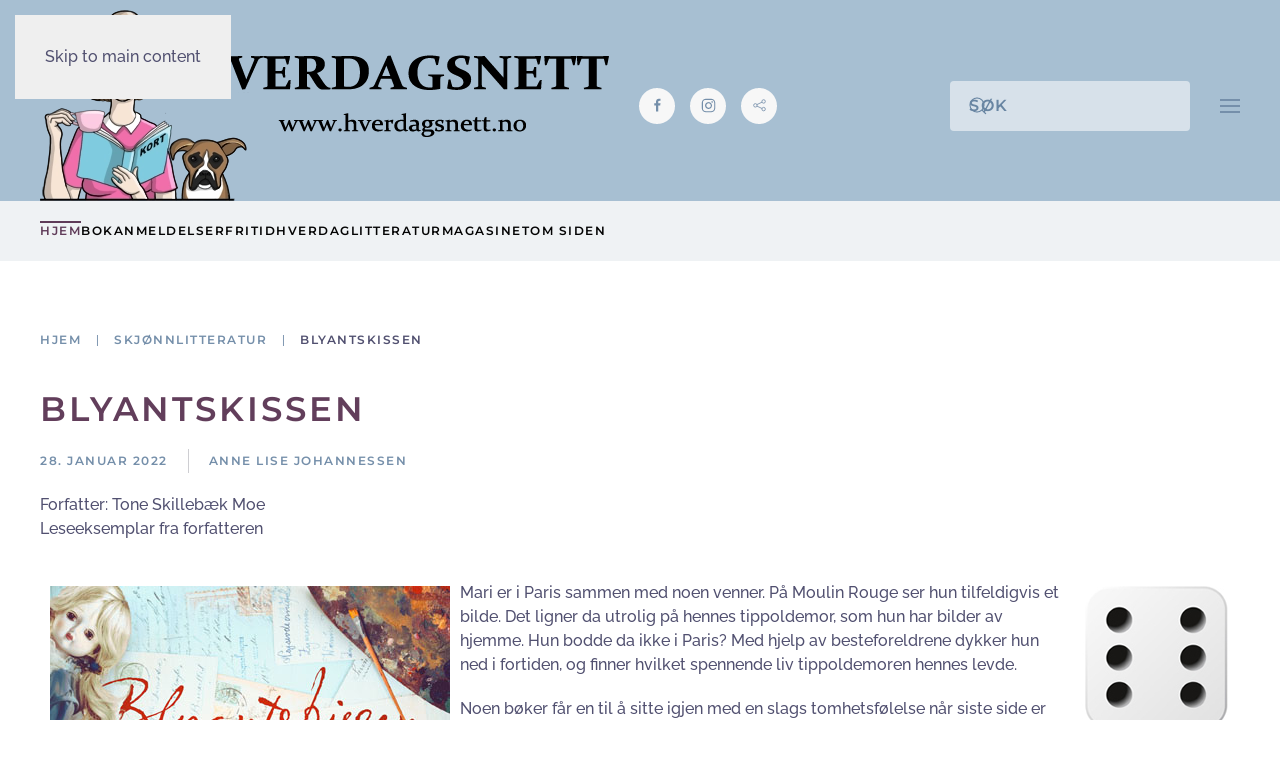

--- FILE ---
content_type: text/html; charset=utf-8
request_url: https://hverdagsnett.no/index.php/boktips/skjonnlitteratur/1611-blyantskissen
body_size: 14099
content:
<!DOCTYPE html>
<html lang="nb-no" dir="ltr">
    <head>
        <meta name="viewport" content="width=device-width, initial-scale=1">
        <link rel="icon" href="/images/logo/logo_ikon.png" sizes="any">
                <link rel="apple-touch-icon" href="/templates/yootheme/packages/theme-joomla/assets/images/apple-touch-icon.png">
        <meta charset="utf-8" />
	<base href="https://hverdagsnett.no/index.php/boktips/skjonnlitteratur/1611-blyantskissen" />
	<meta name="keywords" content="tone skillebæk moe, epoque, paris, boktips, anbefalt bok, må lese, historisk roman, moulin rouge, tippoldemor, slektsforskning, la belle epoque" />
	<meta name="rights" content="Ikke tillatt å bruke innhold fra denne siden uten skriftlig tillatelse." />
	<meta name="author" content="Anne Lise Johannessen" />
	<meta name="google:title" content="Blyantskissen av Tone Skillebæk Moe" />
	<meta name="google:description" content="Mari er i Paris sammen med noen venner. På Moulin Rouge ser hun tilfeldigvis et bilde. Det ligner da utrolig på hennes tippoldemor, som hun har bilder av hjemme. Hun bodde da ikke i Paris? Med hjelp av besteforeldrene dykker hun ned i fortiden, og finner " />
	<meta name="google:image" content="https://hverdagsnett.no/images/boker/blyantskissen.jpg" />
	<meta property="og:title" content="Blyantskissen av Tone Skillebæk Moe" />
	<meta property="og:description" content="Mari er i Paris sammen med noen venner. På Moulin Rouge ser hun tilfeldigvis et bilde. Det ligner da utrolig på hennes tippoldemor, som hun har bilder av hjemme. Hun bodde da ikke i Paris? Med hjelp av besteforeldrene dykker hun ned i fortiden, og finner " />
	<meta property="og:image" content="https://hverdagsnett.no/images/boker/blyantskissen.jpg" />
	<meta name="description" content="Blyantskissen er en fengslende historie som lar deg få oppleve Paris under den fascinerende tidsepoken La Belle Époque, og som rommer alt en historisk underholdningsroman skal ha: uløste mysterier, gamle avisutklipp, kabaretscener, mord og kjærlighet." />
	<meta name="generator" content="Joomla! - Open Source Content Management" />
	<title>Blyantskissen av Tone Skillebæk Moe - Hverdagsnett</title>
	<link href="https://hverdagsnett.no/index.php/boktips/skjonnlitteratur/1611-blyantskissen" rel="canonical" />
	<link href="https://hverdagsnett.no/component/search/?Itemid=101&amp;catid=0&amp;id=1611&amp;format=opensearch" rel="search" title="Søk Hverdagsnett" type="application/opensearchdescription+xml" />
	<link href="/templates/yootheme/css/theme.11.css?1766932517" rel="stylesheet" />
	<link href="/media/widgetkit/wk-styles-aded0ba9.css" rel="stylesheet" id="wk-styles-css" />
	<script src="/templates/yootheme/vendor/assets/uikit/dist/js/uikit.min.js?4.5.33"></script>
	<script src="/templates/yootheme/vendor/assets/uikit/dist/js/uikit-icons-balou.min.js?4.5.33"></script>
	<script src="/templates/yootheme/js/theme.js?4.5.33"></script>
	<script src="/media/jui/js/jquery.min.js?69abd5a17cea60f0c79a7dc6a03fd097"></script>
	<script src="/media/jui/js/jquery-noconflict.js?69abd5a17cea60f0c79a7dc6a03fd097"></script>
	<script src="/media/jui/js/jquery-migrate.min.js?69abd5a17cea60f0c79a7dc6a03fd097"></script>
	<script src="/media/widgetkit/uikit2-49a3a3db.js"></script>
	<script src="/media/widgetkit/wk-scripts-ca7df1aa.js"></script>
	<script>
document.addEventListener('DOMContentLoaded', function() {
            Array.prototype.slice.call(document.querySelectorAll('a span[id^="cloak"]')).forEach(function(span) {
                span.innerText = span.textContent;
            });
        });GOOGLE_MAPS_API_KEY = "EBe5B8I3EShO6veOUDuywGbh690aLFXdyT0vkmNh";
	</script>
	<script>window.yootheme ||= {}; var $theme = yootheme.theme = {"i18n":{"close":{"label":"Close"},"totop":{"label":"Back to top"},"marker":{"label":"Open"},"navbarToggleIcon":{"label":"\u00c5pne meny"},"paginationPrevious":{"label":"Previous page"},"paginationNext":{"label":"Neste side"},"searchIcon":{"toggle":"Open Search","submit":"Submit Search"},"slider":{"next":"Next slide","previous":"Previous slide","slideX":"Slide %s","slideLabel":"%s of %s"},"slideshow":{"next":"Next slide","previous":"Previous slide","slideX":"Slide %s","slideLabel":"%s of %s"},"lightboxPanel":{"next":"Next slide","previous":"Previous slide","slideLabel":"%s of %s","close":"Close"}}};</script>
	<script type="application/ld+json">{"@context":"https://schema.org","@type":"BreadcrumbList","itemListElement":[{"@type":"ListItem","position":1,"item":{"@type":"WebPage","@id":"/","name":"Hjem"}},{"@type":"ListItem","position":2,"item":{"@type":"WebPage","@id":"/anmeldelser/skjonnlitteratur","name":"Skjønnlitteratur"}},{"@type":"ListItem","position":3,"item":{"name":"Blyantskissen"}}],"@id":"https://hverdagsnett.no/#/schema/BreadcrumbList/0"}</script>

    </head>
    <body class="">

        <div class="uk-hidden-visually uk-notification uk-notification-top-left uk-width-auto">
            <div class="uk-notification-message">
                <a href="#tm-main" class="uk-link-reset">Skip to main content</a>
            </div>
        </div>

                <div class="tm-page-container uk-clearfix">

            
            
        
        
        <div class="tm-page uk-margin-auto">

                        


<header class="tm-header-mobile uk-hidden@s">


    
        <div class="uk-navbar-container">

            <div class="uk-container uk-container-expand uk-padding-remove-left">
                <nav class="uk-navbar" uk-navbar="{&quot;align&quot;:&quot;left&quot;,&quot;container&quot;:&quot;.tm-header-mobile&quot;,&quot;boundary&quot;:&quot;.tm-header-mobile .uk-navbar-container&quot;}">

                                        <div class="uk-navbar-left ">

                                                    <a href="https://hverdagsnett.no/" aria-label="Gå hjem" class="uk-logo uk-navbar-item uk-padding-remove-left">
    <picture>
<source type="image/webp" srcset="/templates/yootheme/cache/dc/AnneLise_Logo1_small-dc6af2d2.webp 236w" sizes="(min-width: 236px) 236px">
<img alt="HVERDAGSNETT" loading="eager" src="/templates/yootheme/cache/84/AnneLise_Logo1_small-841ffd16.png" width="236" height="200">
</picture></a>
                        
                                                    

    <a class="uk-navbar-toggle" id="module-tm-4" href="#search-tm-4-search" uk-search-icon uk-toggle></a>

    <div uk-modal id="search-tm-4-search" class="uk-modal">
        <div class="uk-modal-dialog uk-modal-body">

            
            
                <form id="search-tm-4" action="/" method="post" role="search" class="uk-search uk-width-1-1 uk-search-medium"><span uk-search-icon></span><input name="searchword" placeholder="Søk" minlength="3" aria-label="Søk" type="search" class="uk-search-input" autofocus><input type="hidden" name="task" value="search"><input type="hidden" name="option" value="com_search"><input type="hidden" name="Itemid" value="101"></form>
                
            
        </div>
    </div>


                        
                        
                    </div>
                    
                    
                                        <div class="uk-navbar-right">

                        
                                                    <a uk-toggle href="#tm-dialog-mobile" class="uk-navbar-toggle">

                <span class="uk-margin-small-right uk-text-middle">Meny</span>
        
        <div uk-navbar-toggle-icon></div>

        
    </a>
                        
                    </div>
                    
                </nav>
            </div>

        </div>

    



        <div id="tm-dialog-mobile" uk-offcanvas="container: true; overlay: true" mode="slide">
        <div class="uk-offcanvas-bar uk-flex uk-flex-column">

                        <button class="uk-offcanvas-close uk-close-large" type="button" uk-close uk-toggle="cls: uk-close-large; mode: media; media: @s"></button>
            
                        <div class="uk-margin-auto-vertical">
                
<div class="uk-grid uk-child-width-1-1" uk-grid>    <div>
<div class="uk-panel" id="module-tm-6">

    
    <ul class="uk-grid uk-flex-inline uk-flex-middle uk-flex-nowrap uk-grid-small">                    <li><a href="https://www.facebook.com/groups/1903982276542514/?ref=group_header" class="uk-preserve-width uk-icon-button" rel="noreferrer" target="_blank"><span uk-icon="icon: facebook;"></span></a></li>
                    <li><a href="http://instagram.com/hverdagsnett" class="uk-preserve-width uk-icon-button" rel="noreferrer" target="_blank"><span uk-icon="icon: instagram;"></span></a></li>
            </ul>
</div>
</div>    <div>
<div class="uk-panel" id="module-menu-dialog-mobile">

    
    
<ul class="uk-nav uk-nav-secondary uk-nav-divider">
    
	<li class="item-101 uk-active"><a href="/">Hjem</a></li>
	<li class="item-102 uk-parent"><a href="/anmeldelser">Bokanmeldelser</a>
	<ul class="uk-nav-sub">

		<li class="item-106"><a href="/anmeldelser/krimboker">Krimbøker</a></li>
		<li class="item-107"><a href="/anmeldelser/skjonnlitteratur">Romaner</a></li>
		<li class="item-168"><a href="/anmeldelser/barn-og-ungdom">Barn- og ungdomsbøker</a></li>
		<li class="item-147"><a href="/anmeldelser/tegneserier">Tegneseriebøker</a></li>
		<li class="item-169"><a href="/anmeldelser/juleboker">Julebøker</a></li>
		<li class="item-108"><a href="/anmeldelser/reiseboker">Reisebøker</a></li>
		<li class="item-105"><a href="/anmeldelser/mat-og-drikke">Bøker om mat og drikke</a></li>
		<li class="item-103"><a href="/anmeldelser/livsstil">Bøker om livsstil</a></li>
		<li class="item-136"><a href="/anmeldelser/hobbyboker">Hobbybøker</a></li>
		<li class="item-135"><a href="/anmeldelser/diverse-boker">Diverse bøker</a></li>
		<li class="item-175"><a href="/anmeldelser/boker-sortert-etter-terning">Bøker sortert etter terning</a></li>
		<li class="item-170"><a href="/anmeldelser/boker-sortert-etter-ar-og-maneder">Bøker sortert etter år og måneder</a></li>
		<li class="item-129"><a href="/anmeldelser/oversikt-pr-forlag">Bøker sortert etter forlag</a></li></ul></li>
	<li class="item-114 uk-parent"><a href="/ferie-og-fritid">Fritid</a>
	<ul class="uk-nav-sub">

		<li class="item-117"><a href="/ferie-og-fritid/ferie">Ferie</a></li>
		<li class="item-116"><a href="/ferie-og-fritid/familieparker">Familieparker</a></li>
		<li class="item-120"><a href="/ferie-og-fritid/spa-og-velvaere">Spasteder</a></li>
		<li class="item-118"><a href="/ferie-og-fritid/merkedager">Høytid og merkedager</a></li>
		<li class="item-125"><a href="/ferie-og-fritid/papirhobby">Papirhobby</a></li>
		<li class="item-127"><a href="/ferie-og-fritid/tutorials">Tutorials</a></li>
		<li class="item-126"><a href="/ferie-og-fritid/diverse-hobby">Annen hobby</a></li></ul></li>
	<li class="item-121 uk-parent"><a href="/livsstil">Hverdag</a>
	<ul class="uk-nav-sub">

		<li class="item-113"><a href="/livsstil/aktiviteter-for-hele-familien">Et aktivt liv</a></li>
		<li class="item-110"><a href="/livsstil/barn-og-baby">Foreldrestoff</a></li>
		<li class="item-122"><a href="/livsstil/hundehold">Hundehold</a></li>
		<li class="item-178"><a href="/livsstil/pa-tv">På TV...</a></li>
		<li class="item-132"><a href="/livsstil/hverdagsliv">Hverdagshistorier</a></li>
		<li class="item-179"><a href="/livsstil/intervjuer-med-kjente-personer">Intervjuer med kjente personer</a></li>
		<li class="item-123"><a href="/livsstil/mat-og-oppskrifter">Noe godt for magen</a></li>
		<li class="item-111"><a href="/livsstil/diverse">Rus og pyskisk helse</a></li>
		<li class="item-143"><a href="/livsstil/produkttester">Produkttester</a></li>
		<li class="item-150"><a href="/livsstil/kort-og-brettspill">Kort- og brettspill</a></li>
		<li class="item-149"><a href="/livsstil/puslespill">Puslespill</a></li>
		<li class="item-148"><a href="/livsstil/casis-funderinger">Casis funderinger</a></li>
		<li class="item-160"><a href="/livsstil/tildas-grublerier">Tildas grublerier</a></li></ul></li>
	<li class="item-171 uk-parent"><a href="/litteratur">Litteratur</a>
	<ul class="uk-nav-sub">

		<li class="item-153"><a href="/litteratur/bokrelaterte-arrangementer">Bokrelaterte arrangementer</a></li>
		<li class="item-140"><a href="/litteratur/litteraturnytt">Litteraturnytt</a></li>
		<li class="item-180"><a href="/litteratur/med-bok-pa-jobb">Med bok på jobb</a></li>
		<li class="item-182"><a href="/litteratur/mine-tekster">Mine tekster</a></li>
		<li class="item-176"><a href="/litteratur/intervjuer-krimforfattere">Intervjuer av krimforfattere</a></li>
		<li class="item-177"><a href="/litteratur/intervjuer-romanforfattere">Intervjuer av romanforfattere</a></li>
		<li class="item-154"><a href="/litteratur/bokinspiratorens-spalte">Bokinspiratorens spalte</a></li></ul></li>
	<li class="item-152"><a href="/magasin">Magasinet</a></li>
	<li class="item-130"><a href="/om-oss">Om siden</a></li></ul>

</div>
</div></div>
            </div>
            
            
        </div>
    </div>
    
    
    

</header>




<header class="tm-header uk-visible@s">






        <div class="tm-headerbar-default tm-headerbar tm-headerbar-top">
        <div class="uk-container">

                        <div class="uk-grid uk-grid-medium uk-child-width-auto uk-flex-middle">
                <div class="">
            
                                        <div class="uk-grid-medium uk-child-width-auto uk-flex-middle" uk-grid><div><a href="https://hverdagsnett.no/" aria-label="Gå hjem" class="uk-logo">
    <picture>
<source type="image/webp" srcset="/templates/yootheme/cache/dd/logo_stor-dd9d853b.webp 568w, /templates/yootheme/cache/b8/logo_stor-b8a651de.webp 569w" sizes="(min-width: 569px) 569px">
<img alt="HVERDAGSNETT" loading="eager" src="/templates/yootheme/cache/56/logo_stor-56603c37.png" width="569" height="191">
</picture></a></div><div>
<div class="uk-panel" id="module-tm-5">

    
    <ul class="uk-grid uk-flex-inline uk-flex-middle uk-flex-nowrap uk-grid-small">                    <li><a href="https://www.facebook.com/groups/1903982276542514/?ref=group_header" class="uk-preserve-width uk-icon-button" rel="noreferrer" target="_blank"><span uk-icon="icon: facebook; width: 15; height: 15;"></span></a></li>
                    <li><a href="http://instagram.com/hverdagsnett" class="uk-preserve-width uk-icon-button" rel="noreferrer" target="_blank"><span uk-icon="icon: instagram; width: 15; height: 15;"></span></a></li>
                    <li><a href="https://issuu.com/hverdagsnett" class="uk-preserve-width uk-icon-button" rel="noreferrer" target="_blank"><span uk-icon="icon: social; width: 15; height: 15;"></span></a></li>
            </ul>
</div>
</div></div>
                    
                            </div>
                <div class="uk-margin-auto-left">

                    <div class="uk-grid-medium uk-child-width-auto uk-flex-middle" uk-grid><div>
<div class="uk-panel" id="module-tm-3">

    
    

    <form id="search-tm-3" action="/" method="post" role="search" class="uk-search uk-search-navbar"><span uk-search-icon></span><input name="searchword" placeholder="Søk" minlength="3" aria-label="Søk" type="search" class="uk-search-input"><input type="hidden" name="task" value="search"><input type="hidden" name="option" value="com_search"><input type="hidden" name="Itemid" value="101"></form>
    

</div>
</div><div><a uk-toggle href="#tm-dialog" class="uk-icon-link">

        
        <div uk-navbar-toggle-icon></div>

        
    </a></div></div>

                </div>
            </div>
            
        </div>
    </div>
    
    
                <div uk-sticky media="@s" cls-active="uk-navbar-sticky" sel-target=".uk-navbar-container">
        
            <div class="uk-navbar-container">

                <div class="uk-container">
                    <nav class="uk-navbar uk-flex-auto" uk-navbar="{&quot;align&quot;:&quot;left&quot;,&quot;container&quot;:&quot;.tm-header &gt; [uk-sticky]&quot;,&quot;boundary&quot;:&quot;.tm-header .uk-navbar-container&quot;}">

                                                <div class="uk-navbar-left ">

                                                        
<ul class="uk-navbar-nav">
    
	<li class="item-101 uk-active"><a href="/">Hjem</a></li>
	<li class="item-102 uk-parent"><a href="/anmeldelser">Bokanmeldelser</a>
	<div class="uk-drop uk-navbar-dropdown" pos="bottom-center" style="width: 650px;"><div class="tm-grid-expand uk-grid-column-medium uk-margin-medium uk-margin-remove-top uk-margin-remove-bottom" uk-grid>
<div class="uk-width-1-2@m">
    
        
            
            
            
                
                    <div class="uk-panel uk-text-small uk-margin"><pre>SKJØNNLITTERATUR</pre></div>
<div>
    
    
        
        <ul class="uk-margin-remove-bottom uk-nav uk-navbar-dropdown-nav">                                <li class="el-item ">
<a class="el-link" href="https://hverdagsnett.no/anmeldelser/krimboker">
    
        <span class="el-image" uk-icon="icon: chevron-double-right;"></span>
                    Krimbøker        
    
</a></li>
                                            <li class="el-item ">
<a class="el-link" href="https://hverdagsnett.no/anmeldelser/skjonnlitteratur">
    
        <span class="el-image" uk-icon="icon: chevron-double-right;"></span>
                    Romaner        
    
</a></li>
                                            <li class="el-item ">
<a class="el-link" href="https://hverdagsnett.no/anmeldelser/barn-og-ungdom">
    
        <span class="el-image" uk-icon="icon: chevron-double-right;"></span>
                    Barn og ungdom        
    
</a></li>
                                            <li class="el-item ">
<a class="el-link" href="https://hverdagsnett.no/anmeldelser/juleboker">
    
        <span class="el-image" uk-icon="icon: chevron-double-right;"></span>
                    Julebøker        
    
</a></li>
                            </ul>
        
    
    
</div><div class="uk-panel uk-text-small uk-margin"><pre>OVERSIKTER</pre></div>
<div>
    
    
        
        <ul class="uk-margin-remove-bottom uk-nav uk-navbar-dropdown-nav">                                <li class="el-item ">
<a class="el-link" href="https://hverdagsnett.no/anmeldelser/boker-sortert-etter-terning">
    
        <span class="el-image" uk-icon="icon: chevron-right;"></span>
                    Bøker sortert etter terning        
    
</a></li>
                                            <li class="el-item ">
<a class="el-link" href="https://hverdagsnett.no/anmeldelser/boker-sortert-etter-ar-og-maneder">
    
        <span class="el-image" uk-icon="icon: chevron-right;"></span>
                    Bøker sortert etter måneder/år        
    
</a></li>
                                            <li class="el-item ">
<a class="el-link" href="https://hverdagsnett.no/anmeldelser/oversikt-pr-forlag">
    
        <span class="el-image" uk-icon="icon: chevron-right;"></span>
                    Bøker sortert etter forlag        
    
</a></li>
                            </ul>
        
    
    
</div>
                
            
        
    
</div>
<div class="uk-width-1-2@m">
    
        
            
            
            
                
                    <div class="uk-panel uk-text-small uk-margin"><pre>ANDRE TYPER BØKER</pre></div>
<div>
    
    
        
        <ul class="uk-margin-remove-bottom uk-nav uk-navbar-dropdown-nav">                                <li class="el-item ">
<a class="el-link" href="https://hverdagsnett.no/anmeldelser/hobbyboker">
    
        <span class="el-image" uk-icon="icon: arrow-right;"></span>
                    Hobby        
    
</a></li>
                                            <li class="el-item ">
<a class="el-link" href="https://hverdagsnett.no/anmeldelser/livsstil">
    
        <span class="el-image" uk-icon="icon: arrow-right;"></span>
                    Livsstil        
    
</a></li>
                                            <li class="el-item ">
<a class="el-link" href="https://hverdagsnett.no/anmeldelser/mat-og-drikke">
    
        <span class="el-image" uk-icon="icon: arrow-right;"></span>
                    Mat og drikke        
    
</a></li>
                                            <li class="el-item ">
<a class="el-link" href="https://hverdagsnett.no/anmeldelser/reiseboker">
    
        <span class="el-image" uk-icon="icon: arrow-right;"></span>
                    Reise        
    
</a></li>
                                            <li class="el-item ">
<a class="el-link" href="https://hverdagsnett.no/anmeldelser/tegneserier">
    
        <span class="el-image" uk-icon="icon: arrow-right;"></span>
                    Tegneseriebøker        
    
</a></li>
                                            <li class="el-item ">
<a class="el-link" href="https://hverdagsnett.no/anmeldelser/diverse-boker">
    
        <span class="el-image" uk-icon="icon: arrow-right;"></span>
                    Andre typer bøker        
    
</a></li>
                            </ul>
        
    
    
</div>
<div class="uk-margin">
        <picture>
<source type="image/webp" srcset="/templates/yootheme/cache/45/dreamstime_xxl_38185131_2-454766ae.webp 500w" sizes="(min-width: 500px) 500px">
<img src="/templates/yootheme/cache/c9/dreamstime_xxl_38185131_2-c9117b07.jpeg" width="500" height="289" class="el-image uk-border-rounded" alt loading="lazy">
</picture>    
    
</div>
                
            
        
    
</div></div></div></li>
	<li class="item-114 uk-parent"><a href="/ferie-og-fritid">Fritid</a>
	<div class="uk-drop uk-navbar-dropdown" pos="bottom-center" style="width: 800px;"><div class="tm-grid-expand uk-child-width-1-1 uk-grid-margin" uk-grid>
<div class="uk-width-1-1">
    
        
            
            
            
                
                    
<div class="uk-margin uk-text-center">
    
        <div class="uk-grid uk-child-width-1-4 uk-grid-column-small uk-grid-match" uk-grid>                <div>
<div class="el-item uk-flex uk-flex-column">
        <a class="uk-flex-1 uk-panel uk-margin-remove-first-child uk-link-toggle" href="https://hverdagsnett.no/ferie-og-fritid/ferie">    
        
            
                
            
            
                                

    
                <picture>
<source type="image/webp" srcset="/templates/yootheme/cache/16/dreamstime_xxl_61486304-16ffd17b.webp 330w, /templates/yootheme/cache/50/dreamstime_xxl_61486304-506ee53a.webp 660w" sizes="(min-width: 330px) 330px">
<img src="/templates/yootheme/cache/28/dreamstime_xxl_61486304-2884556d.jpeg" width="330" height="200" alt loading="lazy" class="el-image">
</picture>        
        
    
                
                
                    

        
                <div class="el-title uk-h5 uk-margin-top uk-margin-remove-bottom">                        Ferie                    </div>        
        
    
        
        
        
        
        

                
                
            
        
        </a>    
</div></div>
                <div>
<div class="el-item uk-flex uk-flex-column">
        <a class="uk-flex-1 uk-panel uk-margin-remove-first-child uk-link-toggle" href="https://hverdagsnett.no/ferie-og-fritid/familieparker">    
        
            
                
            
            
                                

    
                <picture>
<source type="image/webp" srcset="/templates/yootheme/cache/84/dreamstime_xxl_26818399_lite-84856716.webp 330w, /templates/yootheme/cache/ad/dreamstime_xxl_26818399_lite-ad85e6e2.webp 400w" sizes="(min-width: 330px) 330px">
<img src="/templates/yootheme/cache/e8/dreamstime_xxl_26818399_lite-e8599719.jpeg" width="330" height="200" alt loading="lazy" class="el-image">
</picture>        
        
    
                
                
                    

        
                <div class="el-title uk-h5 uk-margin-top uk-margin-remove-bottom">                        Familieparker                    </div>        
        
    
        
        
        
        
        

                
                
            
        
        </a>    
</div></div>
                <div>
<div class="el-item uk-flex uk-flex-column">
        <a class="uk-flex-1 uk-panel uk-margin-remove-first-child uk-link-toggle" href="https://hverdagsnett.no/ferie-og-fritid/spa-og-velvaere">    
        
            
                
            
            
                                

    
                <picture>
<source type="image/webp" srcset="/templates/yootheme/cache/06/dreamstime_xxl_80981174_2-061eb4ca.webp 330w, /templates/yootheme/cache/f3/dreamstime_xxl_80981174_2-f3621bfc.webp 500w" sizes="(min-width: 330px) 330px">
<img src="/templates/yootheme/cache/53/dreamstime_xxl_80981174_2-536514a4.jpeg" width="330" height="200" alt loading="lazy" class="el-image">
</picture>        
        
    
                
                
                    

        
                <div class="el-title uk-h5 uk-margin-top uk-margin-remove-bottom">                        Spasteder                    </div>        
        
    
        
        
        
        
        

                
                
            
        
        </a>    
</div></div>
                <div>
<div class="el-item uk-flex uk-flex-column">
        <a class="uk-flex-1 uk-panel uk-margin-remove-first-child uk-link-toggle" href="https://hverdagsnett.no/ferie-og-fritid/merkedager">    
        
            
                
            
            
                                

    
                <picture>
<source type="image/webp" srcset="/templates/yootheme/cache/b9/dreamstime_xxl_48101535_lite-b9f7f579.webp 330w, /templates/yootheme/cache/4c/dreamstime_xxl_48101535_lite-4c8b5a4f.webp 500w" sizes="(min-width: 330px) 330px">
<img src="/templates/yootheme/cache/8f/dreamstime_xxl_48101535_lite-8f7ba0e3.jpeg" width="330" height="200" alt loading="lazy" class="el-image">
</picture>        
        
    
                
                
                    

        
                <div class="el-title uk-h5 uk-margin-top uk-margin-remove-bottom">                        Merkedager og høytider                    </div>        
        
    
        
        
        
        
        

                
                
            
        
        </a>    
</div></div>
                </div>
    
</div><hr>
                
            
        
    
</div></div><div class="tm-grid-expand uk-child-width-1-1 uk-grid-margin" uk-grid>
<div class="uk-width-1-1">
    
        
            
            
            
                
                    
<div class="uk-margin uk-text-center">
    
        <div class="uk-grid uk-child-width-1-3 uk-grid-column-small uk-grid-match" uk-grid>                <div>
<div class="el-item uk-flex uk-flex-column">
        <a class="uk-flex-1 uk-panel uk-margin-remove-first-child uk-link-toggle" href="https://hverdagsnett.no/ferie-og-fritid/papirhobby">    
        
            
                
            
            
                                

    
                <picture>
<source type="image/webp" srcset="/templates/yootheme/cache/c3/bm_french_kissed_3-c38782a9.webp 150w, /templates/yootheme/cache/4c/bm_french_kissed_3-4c2ed1c7.webp 300w" sizes="(min-width: 150px) 150px">
<img src="/templates/yootheme/cache/05/bm_french_kissed_3-054e950c.jpeg" width="150" height="75" alt loading="lazy" class="el-image">
</picture>        
        
    
                
                
                    

        
                <div class="el-title uk-h5 uk-margin-top uk-margin-remove-bottom">                        Papirhobby                    </div>        
        
    
        
        
        
        
        

                
                
            
        
        </a>    
</div></div>
                <div>
<div class="el-item uk-flex uk-flex-column">
        <a class="uk-flex-1 uk-panel uk-margin-remove-first-child uk-link-toggle" href="https://hverdagsnett.no/ferie-og-fritid/tutorials">    
        
            
                
            
            
                                

    
                <picture>
<source type="image/webp" srcset="/templates/yootheme/cache/ea/TPS1_elisabethhatlen_05-ea34cf55.webp 150w, /templates/yootheme/cache/3e/TPS1_elisabethhatlen_05-3e763a34.webp 300w" sizes="(min-width: 150px) 150px">
<img src="/templates/yootheme/cache/d1/TPS1_elisabethhatlen_05-d103020b.jpeg" width="150" height="75" alt loading="lazy" class="el-image">
</picture>        
        
    
                
                
                    

        
                <div class="el-title uk-h5 uk-margin-top uk-margin-remove-bottom">                        Tutorials                    </div>        
        
    
        
        
        
        
        

                
                
            
        
        </a>    
</div></div>
                <div>
<div class="el-item uk-flex uk-flex-column">
        <a class="uk-flex-1 uk-panel uk-margin-remove-first-child uk-link-toggle" href="https://hverdagsnett.no/ferie-og-fritid/diverse-hobby">    
        
            
                
            
            
                                

    
                <picture>
<source type="image/webp" srcset="/templates/yootheme/cache/f4/dreamstime_xxl_840112_lite-f4164721.webp 150w, /templates/yootheme/cache/cc/dreamstime_xxl_840112_lite-cc81898c.webp 300w" sizes="(min-width: 150px) 150px">
<img src="/templates/yootheme/cache/3f/dreamstime_xxl_840112_lite-3f1442dd.jpeg" width="150" height="75" alt loading="lazy" class="el-image">
</picture>        
        
    
                
                
                    

        
                <div class="el-title uk-h5 uk-margin-top uk-margin-remove-bottom">                        Annen hobby                    </div>        
        
    
        
        
        
        
        

                
                
            
        
        </a>    
</div></div>
                </div>
    
</div>
                
            
        
    
</div></div></div></li>
	<li class="item-121 uk-parent"><a href="/livsstil">Hverdag</a>
	<div class="uk-drop uk-navbar-dropdown" pos="bottom-center" style="width: 800px;"><div class="tm-grid-expand uk-grid-divider uk-grid-margin" uk-grid>
<div class="uk-width-3-5@m">
    
        
            
            
            
                
                    
<div class="uk-h4 uk-margin-remove-vertical">        DIN HVERDAG    </div>
<div class="uk-margin">
        <div class="uk-child-width-expand uk-grid-medium" uk-grid>    
    
                <div>
        
        <ul class="uk-margin-remove-bottom uk-nav uk-nav-secondary">                                <li class="el-item ">
<a class="el-link" href="https://hverdagsnett.no/livsstil/aktiviteter-for-hele-familien">
    
        
                <div>
            Et aktivt liv            <div class="uk-nav-subtitle">Aktiviteter for hele familien</div>        </div>
        
    
</a></li>
                                            <li class="el-item ">
<a class="el-link" href="https://hverdagsnett.no/livsstil/barn-og-baby">
    
        
                <div>
            Foreldrestoff            <div class="uk-nav-subtitle">Barn og ungdom</div>        </div>
        
    
</a></li>
                                            <li class="el-item ">
<a class="el-link" href="https://hverdagsnett.no/livsstil/hundehold">
    
        
                <div>
            Hundehold            <div class="uk-nav-subtitle">Lær triks, og les om andre som har hund</div>        </div>
        
    
</a></li>
                                            <li class="el-item ">
<a class="el-link" href="https://hverdagsnett.no/livsstil/pa-tv">
    
        
                <div>
            På TV...            <div class="uk-nav-subtitle">Anbefaling av serier og filmer</div>        </div>
        
    
</a></li>
                            </ul>
                </div>
        
    
                <div>
        
        <ul class="uk-margin-remove-bottom uk-nav uk-nav-secondary">                                <li class="el-item ">
<a class="el-link" href="https://hverdagsnett.no/livsstil/hverdagsliv">
    
        
                <div>
            Hverdagshistorier            <div class="uk-nav-subtitle">Glimt fra en vanlig dag</div>        </div>
        
    
</a></li>
                                            <li class="el-item ">
<a class="el-link" href="https://hverdagsnett.no/livsstil/intervjuer-med-kjente-personer">
    
        
                <div>
            Intervjuer med kjente personer            <div class="uk-nav-subtitle">Intervjuer og reportasjer</div>        </div>
        
    
</a></li>
                                            <li class="el-item ">
<a class="el-link" href="https://hverdagsnett.no/livsstil/mat-og-oppskrifter">
    
        
                <div>
            Noe godt for magen            <div class="uk-nav-subtitle">Alt om mat og drikke</div>        </div>
        
    
</a></li>
                                            <li class="el-item ">
<a class="el-link" href="https://hverdagsnett.no/livsstil/diverse">
    
        
                <div>
            Rus og mental helse            <div class="uk-nav-subtitle">Reportasjer og fakta om temaet</div>        </div>
        
    
</a></li>
                            </ul>
                </div>
        
    
        </div>    
</div>
                
            
        
    
</div>
<div class="uk-width-2-5@m">
    
        
            
            
            
                
                    
<div class="uk-h4 uk-margin-remove-vertical">        PRODUKTTESTER    </div>
<div class="uk-margin">
    
    
        
        <ul class="uk-margin-remove-bottom uk-nav uk-nav-secondary">                                <li class="el-item ">
<a class="el-link" href="https://hverdagsnett.no/livsstil/kort-og-brettspill">
    
        
                <div>
            Kort- og brettspill            <div class="uk-nav-subtitle">Spill for både barn og voksne</div>        </div>
        
    
</a></li>
                                            <li class="el-item ">
<a class="el-link" href="https://hverdagsnett.no/livsstil/puslespill">
    
        
                <div>
            Puslespill            <div class="uk-nav-subtitle">Puslespill fra ulike produsenter</div>        </div>
        
    
</a></li>
                                            <li class="el-item ">
<a class="el-link" href="https://hverdagsnett.no/livsstil/produkttester">
    
        
                <div>
            Test av ulike produkter            <div class="uk-nav-subtitle">Alt fra aktivitetsklokke til hudpleie</div>        </div>
        
    
</a></li>
                            </ul>
        
    
    
</div>
                
            
        
    
</div></div><div class="tm-grid-expand uk-child-width-1-1 uk-grid-margin" uk-grid>
<div class="uk-width-1-1">
    
        
            
            
            
                
                    <hr>
                
            
        
    
</div></div><div class="uk-grid-margin uk-container uk-container-small"><div class="tm-grid-expand uk-grid-divider" uk-grid>
<div class="uk-width-1-3@m">
    
        
            
            
            
                
                    
<div class="uk-margin">
        <picture>
<source type="image/webp" srcset="/templates/yootheme/cache/d0/dreamstime_xxl_236555859_liten-d04f55f0.webp 500w" sizes="(min-width: 500px) 500px">
<img src="/templates/yootheme/cache/49/dreamstime_xxl_236555859_liten-49f8920a.jpeg" width="500" height="333" class="el-image" alt loading="lazy">
</picture>    
    
</div>
                
            
        
    
</div>
<div class="uk-width-1-3@m">
    
        
            
            
            
                
                    
<div class="uk-h4 uk-margin-remove-vertical">        Diskusjoner    </div>
<div class="uk-margin">
    
    
        
        <ul class="uk-margin-remove-bottom uk-nav uk-nav-secondary">                                <li class="el-item ">
<a class="el-link" href="https://hverdagsnett.no/livsstil/casis-funderinger">
    
        
                    Casis funderinger        
    
</a></li>
                                            <li class="el-item ">
<a class="el-link" href="https://hverdagsnett.no/livsstil/tildas-grublerier">
    
        
                    Tildas grublerier        
    
</a></li>
                            </ul>
        
    
    
</div>
                
            
        
    
</div>
<div class="uk-width-1-3@m">
    
        
            
            
            
                
                    
<div class="uk-margin">
        <picture>
<source type="image/webp" srcset="/templates/yootheme/cache/9a/dreamstime_xxl_27457865_lite-9a9b78b5.webp 200w, /templates/yootheme/cache/37/dreamstime_xxl_27457865_lite-37705192.webp 400w" sizes="(min-width: 200px) 200px">
<img src="/templates/yootheme/cache/68/dreamstime_xxl_27457865_lite-6851deb9.jpeg" width="200" height="100" class="el-image" alt loading="lazy">
</picture>    
    
</div>
                
            
        
    
</div></div></div></div></li>
	<li class="item-171 uk-parent"><a href="/litteratur">Litteratur</a>
	<div class="uk-drop uk-navbar-dropdown" pos="bottom-center" style="width: 850px;"><div class="tm-grid-expand uk-grid-divider uk-grid-margin" uk-grid>
<div class="uk-width-3-5@m">
    
        
            
            
            
                
                    
<div class="uk-h4 uk-margin-remove-vertical">        Litteraturrelatert    </div>
<div class="uk-margin">
        <div class="uk-child-width-expand uk-grid-medium" uk-grid>    
    
                <div>
        
        <ul class="uk-margin-remove-bottom uk-nav uk-nav-secondary">                                <li class="el-item ">
<a class="el-link" href="https://hverdagsnett.no/litteratur/bokrelaterte-arrangementer">
    
        <div class="uk-grid uk-grid-small uk-child-width-expand uk-flex-nowrap uk-flex-middle">            <div class="uk-width-auto"><span class="el-image" uk-icon="icon: star;"></span></div>            <div>
                Bokrelaterte arrangementer                <div class="uk-nav-subtitle">Arrangementer hvor jeg har vært og laget artikkel</div>            </div>
        </div>
    
</a></li>
                                            <li class="el-item ">
<a class="el-link" href="https://hverdagsnett.no/litteratur/litteraturnytt">
    
        <div class="uk-grid uk-grid-small uk-child-width-expand uk-flex-nowrap uk-flex-middle">            <div class="uk-width-auto"><span class="el-image" uk-icon="icon: star;"></span></div>            <div>
                Siste nytt                <div class="uk-nav-subtitle">Nyheter i litteraturverden, og favoritter</div>            </div>
        </div>
    
</a></li>
                            </ul>
                </div>
        
    
                <div>
        
        <ul class="uk-margin-remove-bottom uk-nav uk-nav-secondary">                                <li class="el-item ">
<a class="el-link" href="https://hverdagsnett.no/litteratur/med-bok-pa-jobb">
    
        <span class="el-image" uk-icon="icon: star;"></span>
                    Med bok på jobb        
    
</a></li>
                                            <li class="el-item ">
<a class="el-link" href="https://hverdagsnett.no/litteratur/mine-tekster">
    
        <div class="uk-grid uk-grid-small uk-child-width-expand uk-flex-nowrap uk-flex-middle">            <div class="uk-width-auto"><span class="el-image" uk-icon="icon: star;"></span></div>            <div>
                Mine tekster                <div class="uk-nav-subtitle">Noveller og annet jeg har skrevet</div>            </div>
        </div>
    
</a></li>
                            </ul>
                </div>
        
    
        </div>    
</div>
                
            
        
    
</div>
<div class="uk-width-2-5@m">
    
        
            
            
            
                
                    
<div class="uk-h4 uk-margin-remove-vertical">        FORFATTERINTERVJUER    </div>
<div class="uk-margin">
    
    
        
        <ul class="uk-margin-remove-bottom uk-nav uk-nav-secondary">                                <li class="el-item ">
<a class="el-link" href="https://hverdagsnett.no/litteratur/intervjuer-krimforfattere">
    
        <span class="el-image" uk-icon="icon: chevron-double-right;"></span>
                    Krimforfattere        
    
</a></li>
                                            <li class="el-item ">
<a class="el-link" href="https://hverdagsnett.no/litteratur/intervjuer-romanforfattere">
    
        <span class="el-image" uk-icon="icon: chevron-double-right;"></span>
                    Romanforfattere        
    
</a></li>
                            </ul>
        
    
    
</div>
<div class="uk-margin">
        <picture>
<source type="image/webp" srcset="/templates/yootheme/cache/38/dreamstime_xxl_23266127_lite-384ea7b2.webp 200w, /templates/yootheme/cache/95/dreamstime_xxl_23266127_lite-95a58e95.webp 400w" sizes="(min-width: 200px) 200px">
<img src="/templates/yootheme/cache/2e/dreamstime_xxl_23266127_lite-2ed9cb10.jpeg" width="200" height="100" class="el-image" alt loading="lazy">
</picture>    
    
</div>
                
            
        
    
</div></div><div class="tm-grid-expand uk-child-width-1-1 uk-grid-margin" uk-grid>
<div class="uk-width-1-1">
    
        
            
            
            
                
                    <hr>
                
            
        
    
</div></div><div class="uk-grid-margin uk-container uk-container-small"><div class="tm-grid-expand uk-grid-divider" uk-grid>
<div class="uk-width-1-2@m">
    
        
            
            
            
                
                    
<div class="uk-h5 uk-margin-remove-vertical">        Samarbeidspartnere    </div>
<div class="uk-margin">
    
    
        
        <ul class="uk-margin-remove-bottom uk-nav uk-nav-secondary">                                <li class="el-item ">
<a class="el-link" href="https://hverdagsnett.no/litteratur/bokinspiratorens-spalte">
    
        
                <div>
            Bokinspiratorens spalte            <div class="uk-nav-subtitle">Liv Gade deler av sine gode tips</div>        </div>
        
    
</a></li>
                            </ul>
        
    
    
</div>
                
            
        
    
</div>
<div class="uk-width-1-2@m">
    
        
            
            
            
                
                    
<div class="uk-h4 uk-margin-remove-vertical">        Bokanmeldelser    </div><div class="uk-panel uk-text-small uk-margin"><p>Alle mine bokanmeldelser finner du i menypunktet 'Bokanmeldelser'.</p></div>
                
            
        
    
</div></div></div></div></li>
	<li class="item-152"><a href="/magasin">Magasinet</a></li>
	<li class="item-130"><a href="/om-oss">Om siden</a></li></ul>

                            
                            
                        </div>
                        
                        
                    </nav>
                </div>

            </div>

                </div>
        
    



        <div id="tm-dialog" uk-offcanvas="container: true" mode="slide" flip>
        <div class="uk-offcanvas-bar uk-flex uk-flex-column">

            <button class="uk-offcanvas-close uk-close-large" type="button" uk-close uk-toggle="cls: uk-close-large; mode: media; media: @s"></button>

                        <div class="uk-margin-auto-bottom tm-height-expand">
                
<div class="uk-panel" id="module-menu-dialog">

    
    
<ul class="uk-nav uk-nav-secondary uk-nav-divider">
    
	<li class="item-101 uk-active"><a href="/">Hjem</a></li>
	<li class="item-102 uk-parent"><a href="/anmeldelser">Bokanmeldelser</a>
	<ul class="uk-nav-sub">

		<li class="item-106"><a href="/anmeldelser/krimboker">Krimbøker</a></li>
		<li class="item-107"><a href="/anmeldelser/skjonnlitteratur">Romaner</a></li>
		<li class="item-168"><a href="/anmeldelser/barn-og-ungdom">Barn- og ungdomsbøker</a></li>
		<li class="item-147"><a href="/anmeldelser/tegneserier">Tegneseriebøker</a></li>
		<li class="item-169"><a href="/anmeldelser/juleboker">Julebøker</a></li>
		<li class="item-108"><a href="/anmeldelser/reiseboker">Reisebøker</a></li>
		<li class="item-105"><a href="/anmeldelser/mat-og-drikke">Bøker om mat og drikke</a></li>
		<li class="item-103"><a href="/anmeldelser/livsstil">Bøker om livsstil</a></li>
		<li class="item-136"><a href="/anmeldelser/hobbyboker">Hobbybøker</a></li>
		<li class="item-135"><a href="/anmeldelser/diverse-boker">Diverse bøker</a></li>
		<li class="item-175"><a href="/anmeldelser/boker-sortert-etter-terning">Bøker sortert etter terning</a></li>
		<li class="item-170"><a href="/anmeldelser/boker-sortert-etter-ar-og-maneder">Bøker sortert etter år og måneder</a></li>
		<li class="item-129"><a href="/anmeldelser/oversikt-pr-forlag">Bøker sortert etter forlag</a></li></ul></li>
	<li class="item-114 uk-parent"><a href="/ferie-og-fritid">Fritid</a>
	<ul class="uk-nav-sub">

		<li class="item-117"><a href="/ferie-og-fritid/ferie">Ferie</a></li>
		<li class="item-116"><a href="/ferie-og-fritid/familieparker">Familieparker</a></li>
		<li class="item-120"><a href="/ferie-og-fritid/spa-og-velvaere">Spasteder</a></li>
		<li class="item-118"><a href="/ferie-og-fritid/merkedager">Høytid og merkedager</a></li>
		<li class="item-125"><a href="/ferie-og-fritid/papirhobby">Papirhobby</a></li>
		<li class="item-127"><a href="/ferie-og-fritid/tutorials">Tutorials</a></li>
		<li class="item-126"><a href="/ferie-og-fritid/diverse-hobby">Annen hobby</a></li></ul></li>
	<li class="item-121 uk-parent"><a href="/livsstil">Hverdag</a>
	<ul class="uk-nav-sub">

		<li class="item-113"><a href="/livsstil/aktiviteter-for-hele-familien">Et aktivt liv</a></li>
		<li class="item-110"><a href="/livsstil/barn-og-baby">Foreldrestoff</a></li>
		<li class="item-122"><a href="/livsstil/hundehold">Hundehold</a></li>
		<li class="item-178"><a href="/livsstil/pa-tv">På TV...</a></li>
		<li class="item-132"><a href="/livsstil/hverdagsliv">Hverdagshistorier</a></li>
		<li class="item-179"><a href="/livsstil/intervjuer-med-kjente-personer">Intervjuer med kjente personer</a></li>
		<li class="item-123"><a href="/livsstil/mat-og-oppskrifter">Noe godt for magen</a></li>
		<li class="item-111"><a href="/livsstil/diverse">Rus og pyskisk helse</a></li>
		<li class="item-143"><a href="/livsstil/produkttester">Produkttester</a></li>
		<li class="item-150"><a href="/livsstil/kort-og-brettspill">Kort- og brettspill</a></li>
		<li class="item-149"><a href="/livsstil/puslespill">Puslespill</a></li>
		<li class="item-148"><a href="/livsstil/casis-funderinger">Casis funderinger</a></li>
		<li class="item-160"><a href="/livsstil/tildas-grublerier">Tildas grublerier</a></li></ul></li>
	<li class="item-171 uk-parent"><a href="/litteratur">Litteratur</a>
	<ul class="uk-nav-sub">

		<li class="item-153"><a href="/litteratur/bokrelaterte-arrangementer">Bokrelaterte arrangementer</a></li>
		<li class="item-140"><a href="/litteratur/litteraturnytt">Litteraturnytt</a></li>
		<li class="item-180"><a href="/litteratur/med-bok-pa-jobb">Med bok på jobb</a></li>
		<li class="item-182"><a href="/litteratur/mine-tekster">Mine tekster</a></li>
		<li class="item-176"><a href="/litteratur/intervjuer-krimforfattere">Intervjuer av krimforfattere</a></li>
		<li class="item-177"><a href="/litteratur/intervjuer-romanforfattere">Intervjuer av romanforfattere</a></li>
		<li class="item-154"><a href="/litteratur/bokinspiratorens-spalte">Bokinspiratorens spalte</a></li></ul></li>
	<li class="item-152"><a href="/magasin">Magasinet</a></li>
	<li class="item-130"><a href="/om-oss">Om siden</a></li></ul>

</div>

            </div>
            
            
        </div>
    </div>
    
    
    


</header>

            
            

            <main id="tm-main"  class="tm-main uk-section uk-section-default" uk-height-viewport="expand: true">

                                <div class="uk-container">

                    
                                                            

<nav class="uk-margin-medium-bottom" aria-label="Breadcrumb">
    <ul class="uk-breadcrumb">
    
            <li>            <a href="/"><span>Hjem</span></a>
            </li>    
            <li>            <a href="/anmeldelser/skjonnlitteratur"><span>Skjønnlitteratur</span></a>
            </li>    
            <li>            <span aria-current="page">Blyantskissen</span>            </li>    
    </ul>
</nav>
                            
                
                <div id="system-message-container" data-messages="[]">
</div>

                
<article id="article-1611" class="uk-article" data-permalink="https://hverdagsnett.no/anmeldelser/skjonnlitteratur/1611-blyantskissen" typeof="Article" vocab="https://schema.org/">

    <meta property="name" content="Blyantskissen">
    <meta property="author" typeof="Person" content="Anne Lise Johannessen">
    <meta property="dateModified" content="2023-05-30T13:44:55+00:00">
    <meta property="datePublished" content="2022-01-28T10:00:40+00:00">
    <meta class="uk-margin-remove-adjacent" property="articleSection" content="Skjønnlitteratur">

    
    
        
                    <h1 property="headline" class="uk-margin-large-top uk-margin-remove-bottom uk-article-title">
                Blyantskissen            </h1>
        
                            <ul class="uk-margin-top uk-margin-remove-bottom uk-subnav uk-subnav-divider">
                                    <li><time datetime="2022-01-28T11:00:40+01:00">28. januar 2022</time></li>
                                    <li><span>Anne Lise Johannessen</span></li>
                            </ul>
                    
        <dl class="fields-container">
	<dd class="field-entry forfatter ">	<span class="field-label ">Forfatter: </span>
<span class="field-value ">Tone Skilleb&aelig;k Moe</span>
</dd>
<dd class="field-entry info "><span class="field-value ">Leseeksemplar fra forfatteren</span>
</dd></dl>
        
            
            
            
        
        
                <div  class="uk-margin-medium-top" property="text">

            
                            

<p><img style="float: left; margin: 5px 10px 5px 10px;" src="/images/boker/blyantskissen.jpg" width="400" height="606" /><img style="float: right; margin: 5px 10px 5px 10px;" src="/images/diverse/6.jpg" width="150" height="145" />Mari er i Paris sammen med noen venner. På Moulin Rouge ser hun tilfeldigvis et bilde. Det ligner da utrolig på hennes tippoldemor, som hun har bilder av hjemme. Hun bodde da ikke i Paris? Med hjelp av besteforeldrene dykker hun ned i fortiden, og finner hvilket spennende liv tippoldemoren hennes levde.</p>
<p>Noen bøker får en til å sitte igjen med en slags tomhetsfølelse når siste side er lest. Dette er en sånn bok. Jeg ville ikke at den skulle være slutt. Jeg vil være i historien lenger, og få vite mer, både om fortid og nåtid. Denne må du lese!</p>
<p>Jeg håper virkelig at forfatteren skriver flere bøker, enten om denne familien eller en lignende historier :)</p>
<p>Fin veksling mellom fortid og nåtid. Språket flyter fint.</p>
<p>Boka ble gitt terningkast i <a href="https://issuu.com/hverdagsnett/docs/hverdagsnett4_21_desember/76?fr=sM2E3ZjQ2MDkzNzM" target="_blank" rel="noopener noreferrer">desemberutgaven av Hverdagsnettmagasinet</a>.</p>
<p>Terningkast: 6</p>
<p><br />Forfatter: Tone Skillebæk Moe<br />Forlag: Epoque<br />Utgivelsesår: 2021<br />Antall sider: 462<br />Format: Innbundet</p>
<p>Kilde: Leseeksemplar fra forlaget. Min bokomtale er likevel min subjektive mening, og skrevet ut i fra et nøytralt ståsted. Jeg er ikke påvirket av hverken forfatter eller forlag. Jeg får ingen økonomiske fordeler av omtalen.</p>
<p> </p>
<p><strong>Forlaget skriver:</strong></p>
<p><strong><span class="wnd-font-size-110">Paris 2016</span></strong></p>
<p><span class="wnd-font-size-110">Mari befinner seg i foajeen på Moulin Rouge da et fotografi tiltrekker seg oppmerksomheten hennes. Det ser da virkelig ut som den samme kvinnen som besteforeldrene har bilde av på spisestueveggen? Funnet vekker en gnist i Mari som blusser opp da hun hjemme hos farmor og farfar i Drøbak finner et gammelt skrin. Oppdagelsen skal føre henne tilbake til Paris hvor hun nøster i sin tippoldemors dramatiske skjebne.</span></p>
<p><strong><span class="wnd-font-size-110">Paris 1894</span></strong></p>
<p><span class="wnd-font-size-110">Seks dager i uken skrubber Jeanine laken på dampfylte vaskeri Colbert i Latinerkvarteret, men det hun drømmer om er å få danse ballett på Opera Garnier. Tilværelsen lysner da hun en dag fanger blikket til en ung kunstmaler, og snart åpner også en uventet mulighet seg. Men finnes lykken der ute, utenfor vaskeriets klamme vegger? Og er kunstmaleren til å stole på?<br /></span></p>
<p><span class="wnd-font-size-110"><em>Blyantskissen</em> veksler mellom to ulike tidsepoker, Paris på slutten av 1800-tallet og Norge i nåtid. Vi følger Mari og hennes venner i søken etter hva som skjedde med hennes tippoldemor etter at de har funnet noen urovekkende gjenstander i et skrin som tilhørte tippoldemoren. </span><br /><br /><br /><strong>Om forfatteren:</strong></p>
<p>Jeg har lenge vært fascinert av Paris under tidsepoken La Belle Époque, og da jeg i 2012 kom over det ikoniske bildet av togulykken på Gare de l'Ouest i Paris i 1895 i en bok fra National Geographics så slo det meg at det kunne være en interessant historisk hendelse å spinne en historie rundt. Da jeg undersøkte litt mer oppdaget jeg at verdens første filmfremvisning også fant sted i Paris det samme året, så da var årstallet for handlingen i fortidshistorien bestemt. Så det er altså mange år siden idéen kom, det tar tid å skrive en roman!</p>
<p><strong> </strong></p>
<p> </p>
<p><span style="font-size: 14pt;"><em><strong>Hva betyr det at boka er mottatt som leseeksemplar?</strong></em></span></p>
<p>Det er regler i Markedsføringsloven, som bestemmer at bøkene må merkes, siden omtalen kan ha en viss reklameeffekt.</p>
<p>Uansett er dette <strong>MIN</strong> personlige mening, og <strong>mitt</strong> personlige utformede oppsett. Selv om jeg har fått boka kostadsfritt fra forlaget eller forfatteren, står jeg helt <em>fritt</em> til å skrive min ærlige mening. Jeg velger også <strong>selv</strong> om jeg i det hele tatt vil lese/omtale boken, og på hvilket tidspukt jeg gjør det. Det er viktige punkter for meg. Jeg er ikke tilknyttet noen forlag, eller bedt om å skrive noe.</p>
<p>Boka stemples og kan ikke videreselges i ettertid. Jeg har derfor INGEN økonomisk fordel, og heller ingen kompensasjon. Arbeidet med å omtale en bok gjøres kun av idealistiske formål, fordi jeg ønsker at gode bøker, skal nå ut til flere lesere.<br /><br /></p>
<hr />
<h5 style="text-align: center;">Meld deg inn i gruppene jeg har på facebook for å få oppdateringer om nye omtaler og andre lesetips</h5>
<h5 style="text-align: center;">- <a href="https://www.facebook.com/groups/1903982276542514/" target="_blank" rel="noopener noreferrer">Hverdagsnett</a><br /><br />- <a href="https://www.facebook.com/groups/795418894238330/" target="_blank" rel="noopener noreferrer">Krimbøker<br /><br /></a>- <a href="https://www.facebook.com/groups/102023429897285/" target="_blank" rel="noopener noreferrer">Lesetips for bokelskere</a></h5>
<h5 style="text-align: center;">- <a href="https://www.facebook.com/groups/535534893321758/" target="_blank" rel="noopener noreferrer">Bokskatter bortenfor bestselgerlistene</a></h5>
<h5 style="text-align: center;">- <a href="https://www.facebook.com/groups/1680682975502974/" target="_blank" rel="noopener noreferrer">Lesegruppa</a></h5>
<h5 style="text-align: center;"><a href="https://www.facebook.com/groups/586828788948716" target="_blank" rel="noopener noreferrer">- Lesedilla</a><a href="https://www.facebook.com/groups/102023429897285/" target="_blank" rel="noopener noreferrer"><br /><br /></a><a href="https://www.facebook.com/groups/225766447899" target="_blank" rel="noopener noreferrer">- God Bok!</a><a href="https://www.facebook.com/groups/102023429897285/" target="_blank" rel="noopener noreferrer"><br /></a></h5>
<h5 style="text-align: center;"><span style="font-size: 18pt;"><a href="/index.php/magasin" target="_blank" rel="noopener noreferrer">NYESTE nummer kommer 1. februar: </a></span></h5>
<p style="text-align: center;"><img src="/images/Magasin_forside/Hverdagsnett1_22.jpg" alt="" width="502" height="710" /></p>
<p> </p>            
        </div>
        
                <p>                                                            <a href="/component/tags/tag/egne-forlag" class="" property="keywords" vocab="https://schema.org/">Egne forlag</a>            </p>
        
        
        
                <ul class="uk-subnav">
                        <li><a href="/anmeldelser/skjonnlitteratur/1611-blyantskissen?tmpl=component&amp;print=1&amp;layout=default" title="Skriv ut artikkel < Blyantskissen >" onclick="window.open(this.href,'win2','status=no,toolbar=no,scrollbars=yes,titlebar=no,menubar=no,resizable=yes,width=640,height=480,directories=no,location=no'); return false;" rel="nofollow">			<span class="icon-print" aria-hidden="true"></span>
		Utskrift	</a></li>
                        <li><a href="/component/mailto/?tmpl=component&amp;template=yootheme&amp;link=d5c9e8c7c54098a957102cc1b62df311854b8942" title="Send denne lenken til en venn." onclick="window.open(this.href,'win2','width=400,height=450,menubar=yes,resizable=yes'); return false;" rel="nofollow">			<span class="icon-envelope" aria-hidden="true"></span>
		E-post	</a></li>
                    </ul>
        
        
        
    
</article>


                
                        
                </div>
                
            </main>

            

                        <footer>
                <!-- Builder #footer -->
<div class="uk-section-muted uk-section uk-section-small">
    
        
        
        
            
                                <div class="uk-container">                
                    <div class="tm-grid-expand uk-grid-divider uk-child-width-1-1 uk-grid-margin uk-margin-remove-top uk-margin-remove-bottom" uk-grid>
<div class="uk-width-1-1@m">
    
        
            
            
            
                
                    <div class="uk-panel uk-column-1-2@m uk-column-divider uk-column-1-1@s uk-margin-medium uk-margin-remove-top uk-margin-remove-bottom"><p><strong>Hverdagsnett</strong> er en uavhengig nettside laget på ideelt formål. <br /><br /><a href="/magasin" target="_blank" rel="noopener noreferrer">Hverdagsnettmagasinet</a> er et digitalt magasin underlagt nettsiden.</p>
<p>Redaktør for begge: <a href="mailto: kontakt@hverdagsnett.no">Anne Lise Johannessen</a></p>
<p>Les mer her: <a href="/om-oss">https://hverdagsnett.no/om-oss</a></p>
<p><strong><span style="font-size: 10pt;">Kopirett © 2023. Hverdagsnett. Alle rettigheter reservert.</span></strong></p></div>
                
            
        
    
</div></div>
                                </div>                
            
        
    
</div>            </footer>
            
        </div>

                </div>
        
        

    <style>.uk-alert-tertiary,.uk-button-tertiary,.uk-card-tertiary { background:rgba(154, 123, 158, 1);}.uk-section-tertiary,.uk-overlay-tertiary,.uk-tile-tertiary {background:rgba(154, 123, 158, 1);}.uk-alert-quaternary,.uk-button-quaternary,.uk-card-quaternary { background:rgba(214, 208, 199, 1);}.uk-section-quaternary,.uk-overlay-quaternary,.uk-tile-quaternary {background:rgba(214, 208, 199, 1);}.uk-alert-quinary,.uk-button-quinary,.uk-card-quinary { background:rgba(182, 206, 222, 1);}.uk-section-quinary,.uk-overlay-quinary,.uk-tile-quinary {background:rgba(182, 206, 222, 1);}.uk-button-tertiary:hover {background:rgba(121, 93, 128, 1);color:rgba(254, 250, 255, 1);}.uk-button-quaternary:hover {background:rgba(122, 121, 116, 1);color:rgba(255, 255, 255, 1);}.uk-button-quinary:hover {background:rgba(68, 99, 148, 1);color:rgba(247, 249, 252, 1);}</style></body>
</html>
